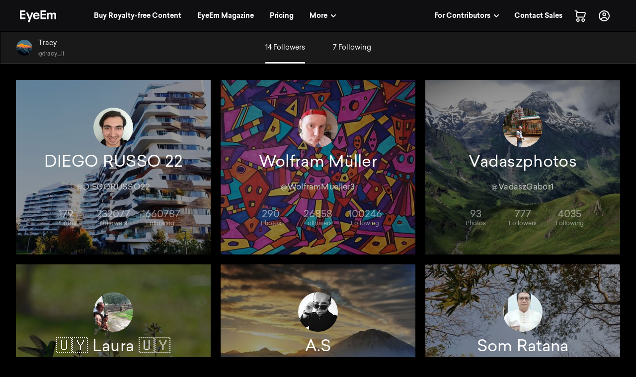

--- FILE ---
content_type: text/html; charset=utf-8
request_url: https://www.eyeem.com/u/tracy_li/followers
body_size: 15117
content:
<!doctype html>
    <html lang="en">
      <head>
        <title data-rh="true">Followers of tracy_li | EyeEm Photographer</title>
        <meta charset="utf-8">
        <meta http-equiv="Content-Type" content="text/html; charset=UTF-8">
        <meta http-equiv="X-UA-Compatible" content="IE=Edge"/>
        <meta name="viewport" content="width=device-width, initial-scale=1.0, maximum-scale=1.0, user-scalable=no" />
        <meta name="google" value="notranslate" />
        <link rel="icon" href="/favicon.ico" />
        <meta data-rh="true" name="twitter:title" content="EyeEm"/><meta data-rh="true" property="al:android:package" content="com.baseapp.eyeem"/><meta data-rh="true" property="al:android:app_name" content="EyeEm"/><meta data-rh="true" property="al:ios:app_store_id" content="445638931"/><meta data-rh="true" property="al:ios:app_name" content="EyeEm"/><meta data-rh="true" property="og:site_name" content="EyeEm"/><meta data-rh="true" property="og:url" content="https://www.eyeem.com/u/tracy_li/followers"/><meta data-rh="true" property="og:ttl" content="2419200"/><meta data-rh="true" property="fb:app_id" content="138146182878222"/><meta data-rh="true" property="twitter:site" content="@eyeem"/><meta data-rh="true" property="twitter:app:name:iphone" content="EyeEm"/><meta data-rh="true" property="twitter:app:id:iphone" content="445638931"/><meta data-rh="true" property="twitter:app:name:ipad" content="EyeEm"/><meta data-rh="true" property="twitter:app:id:ipad" content="445638931"/><meta data-rh="true" property="twitter:app:name:googleplay" content="EyeEm"/><meta data-rh="true" property="twitter:app:id:googleplay" content="com.baseapp.eyeem"/><meta data-rh="true" property="msapplication-TileColor" content="#111111"/><meta data-rh="true" property="msapplication-TileImage" content="/node-static/img/appBanner/android@2x.png"/><meta data-rh="true" name="google-site-verification" content="mNC3Covva-oRPz5lcPsuoGPDZEFqdNrHq4X5qPo3Jio"/><meta data-rh="true" property="og:title" content="Followers of tracy_li | EyeEm Photographer"/><meta data-rh="true" property="twitter:title" content="Followers of tracy_li | EyeEm Photographer"/><meta data-rh="true" name="description" content="Discover the followers of tracy_li on EyeEm."/><meta data-rh="true" name="robots" content="noindex, follow"/><meta data-rh="true" property="og:description" content="Discover the followers of tracy_li on EyeEm."/><meta data-rh="true" property="og:image" content="https://cdn.eyeem.com/thumb/f3c82476e55f467d9db3863eb1ee835823e62300-1597630574413/sq/200"/><meta data-rh="true" property="twitter:image" content="https://cdn.eyeem.com/thumb/f3c82476e55f467d9db3863eb1ee835823e62300-1597630574413/sq/200"/><meta data-rh="true" property="og:type" content="profile"/><meta data-rh="true" property="twitter:card" content="gallery"/><meta data-rh="true" property="og:title" content="Tracy"/><meta data-rh="true" property="profile:first_name" content="Tracy"/><meta data-rh="true" property="profile:username" content="tracy_li"/><meta data-rh="true" property="eyeemapp:Photos" content="166"/><meta data-rh="true" property="eyeemapp:Followers" content="14"/><meta data-rh="true" property="eyeemapp:Friends" content="7"/><meta data-rh="true" property="twitter:app:url:iphone" content="eyeem://open/u/tracy_li"/><meta data-rh="true" property="twitter:app:url:ipad" content="eyeem://open/u/tracy_li"/><meta data-rh="true" property="twitter:app:url:googleplay" content="https://www.eyeem.com/u/tracy_li"/><meta data-rh="true" property="al:android:url" content="eyeem://open/u/tracy_li"/><meta data-rh="true" property="al:ios:url" content="eyeem://open/u/tracy_li"/><link data-rh="true" rel="preload" href="/node-static/fonts/sailec/SailecBold.woff" as="font" type="font/woff" crossOrigin=""/><link data-rh="true" rel="preload" href="/node-static/fonts/sailec/SailecRegular.woff" as="font" type="font/woff" crossOrigin=""/><link data-rh="true" rel="canonical" href="https://www.eyeem.com/u/tracy_li/followers"/>
        <link rel="stylesheet" type="text/css" href="/node-static/css/client.79f6b3de8115e0d2e6e6.css" />

  
          <link type="text/css" href="/node-static/css/adyen.css" rel="preload" as="style" />

          <link rel="stylesheet" type="text/css" href="/node-static/css/adyen.css" />

        
  
        <style data-styled="ejZfYb gLJyZp bqIrWs dfOpYy eDCunu" data-styled-version="4.4.1">
/* sc-component-id: sc-global-915803901 */
@font-face{font-family:'Sailec Regular';src:url('/node-static/fonts/sailec/SailecRegular.eot?#iefix');src:url('/node-static/fonts/sailec/SailecRegular.eot?#iefix') format('eot'),url('/node-static/fonts/sailec/SailecRegular.woff') format('woff'),url('/node-static/fonts/sailec/SailecRegular.ttf') format('truetype'),url('/node-static/fonts/sailec/SailecRegular.svg#48d599a6-92b5-4d43-a4ac-8959f6971853') format('svg');} @font-face{font-family:'Sailec Bold';src:url('/node-static/fonts/sailec/SailecBold.eot?#iefix');src:url('/node-static/fonts/sailec/SailecBold.eot?#iefix') format('eot'),url('/node-static/fonts/sailec/SailecBold.woff') format('woff'),url('/node-static/fonts/sailec/SailecBold.ttf') format('truetype'),url('/node-static/fonts/sailec/SailecBold.svg#25e09910-ffc3-4fc4-b0d1-db9a95dface8') format('svg');} @font-face{font-family:'Sailec Light';src:url('/node-static/fonts/sailec/sailec-light.eot?#iefix');src:url('/node-static/fonts/sailec/sailec-light.eot?#iefix') format('eot'),url('/node-static/fonts/sailec/sailec-light.woff') format('woff'),url('/node-static/fonts/sailec/sailec-light.ttf') format('truetype'),url('/node-static/fonts/sailec/sailec-light.svg#48d599a6-92b5-4d43-a4ac-8959f6971853') format('svg');} html{line-height:1.15;-webkit-text-size-adjust:100%;} body{margin:0;} h1{font-size:2em;margin:0.67em 0;} hr{box-sizing:content-box;height:0;overflow:visible;} pre{font-family:monospace,monospace;font-size:1em;} a{background-color:transparent;} abbr[title]{border-bottom:none;-webkit-text-decoration:underline;text-decoration:underline;-webkit-text-decoration:underline dotted;text-decoration:underline dotted;} b,strong{font-weight:bolder;} code,kbd,samp{font-family:monospace,monospace;font-size:1em;} small{font-size:80%;} sub,sup{font-size:75%;line-height:0;position:relative;vertical-align:baseline;} sub{bottom:-0.25em;} sup{top:-0.5em;} img{border-style:none;} button,input,optgroup,select,textarea{font-family:inherit;font-size:100%;line-height:1.15;margin:0;} button,input{overflow:visible;} button,select{text-transform:none;} button,[type="button"],[type="reset"],[type="submit"]{-webkit-appearance:button;} button::-moz-focus-inner,[type="button"]::-moz-focus-inner,[type="reset"]::-moz-focus-inner,[type="submit"]::-moz-focus-inner{border-style:none;padding:0;} button:-moz-focusring,[type="button"]:-moz-focusring,[type="reset"]:-moz-focusring,[type="submit"]:-moz-focusring{outline:1px dotted ButtonText;} fieldset{padding:0.35em 0.75em 0.625em;} legend{box-sizing:border-box;color:inherit;display:table;max-width:100%;padding:0;white-space:normal;} progress{vertical-align:baseline;} textarea{overflow:auto;} [type="checkbox"],[type="radio"]{box-sizing:border-box;padding:0;} [type="number"]::-webkit-inner-spin-button,[type="number"]::-webkit-outer-spin-button{height:auto;} [type="search"]{-webkit-appearance:textfield;outline-offset:-2px;} [type="search"]::-webkit-search-decoration{-webkit-appearance:none;} ::-webkit-file-upload-button{-webkit-appearance:button;font:inherit;} details{display:block;} summary{display:list-item;} template{display:none;} [hidden]{display:none;} body{font-family:'Sailec Regular',sans-serif;} *,*:before,*:after{box-sizing:border-box;-webkit-text-decoration:none;text-decoration:none;} *:focus{outline:none;} *{-webkit-tap-highlight-color:transparent;} html{-ms-overflow-style:-ms-autohiding-scrollbar;} body{min-width:320px;-webkit-overflow-scrolling:touch;} html:not([data-wf-domain]) body,#stage nav{-webkit-font-smoothing:antialiased;-moz-osx-font-smoothing:grayscale;} img:-moz-loading{visibility:hidden;} input:-webkit-autofill{-webkit-box-shadow:none;} ul{margin:0;padding:0;list-style-type:none;} .transition_dropdown-enter{-webkit-animation:jKmAUp 0.5s;animation:jKmAUp 0.5s;-webkit-animation-fill-mode:both;animation-fill-mode:both;} .transition_dropdown-exit{opacity:1;-webkit-transition:opacity 0.1s ease,-webkit-transform 0.15s ease;-webkit-transition:opacity 0.1s ease,transform 0.15s ease;transition:opacity 0.1s ease,transform 0.15s ease;-webkit-transform:translateY(0);-ms-transform:translateY(0);transform:translateY(0);} .transition_dropdown-exit.transition_dropdown-exit-active{opacity:0;-webkit-transform:translateY(-44px);-ms-transform:translateY(-44px);transform:translateY(-44px);} .transition_slideUp-enter{opacity:0;-webkit-transform:translateY(100%);-ms-transform:translateY(100%);transform:translateY(100%);} .transition_slideUp-enter.transition_slideUp-enter-active{opacity:1;-webkit-transform:translateY(0%);-ms-transform:translateY(0%);transform:translateY(0%);-webkit-transition:-webkit-transform 200ms ease-in-out,opacity 200ms ease-in-out;-webkit-transition:transform 200ms ease-in-out,opacity 200ms ease-in-out;transition:transform 200ms ease-in-out,opacity 200ms ease-in-out;} .transition_slideUp-exit{opacity:1;-webkit-transform:translateY(0%);-ms-transform:translateY(0%);transform:translateY(0%);} .transition_slideUp-exit.transition_slideUp-exit-active{-webkit-transition:-webkit-transform 200ms ease-in-out,opacity 200ms ease-in-out;-webkit-transition:transform 200ms ease-in-out,opacity 200ms ease-in-out;transition:transform 200ms ease-in-out,opacity 200ms ease-in-out;-webkit-transform:translateY(100%);-ms-transform:translateY(100%);transform:translateY(100%);opacity:0;} #nav-stage{height:0;} #nav-stage nav{position:fixed;top:0;right:0;} @media (min-width:853px){body.closure-banner-shown #nav-stage{height:calc(65px + 56px);}body.closure-banner-shown #nav-stage nav{top:65px;}body.closure-banner-shown .closure-banner{position:fixed;z-index:1001;margin-bottom:0;}} @media (max-width:852px){body.closure-banner-shown #nav-stage{height:auto;}body.closure-banner-shown #nav-stage nav{position:relative;top:0;}body.closure-banner-shown .closure-banner{position:relative;z-index:12;}}
/* sc-component-id: sc-cSHVUG */
.ejZfYb{-webkit-flex:1 1 auto;-ms-flex:1 1 auto;flex:1 1 auto;width:calc( 100% - 64px );}
/* sc-component-id: sc-eHgmQL */
.dfOpYy{pointer-events:auto;fill:#ffffff;}
/* sc-component-id: sc-fBuWsC */
.bqIrWs{display:-webkit-box;display:-webkit-flex;display:-ms-flexbox;display:flex;margin-top:2px;}
/* sc-component-id: sc-dVhcbM */
.gLJyZp{position:-webkit-sticky;position:sticky;display:-webkit-box;display:-webkit-flex;display:-ms-flexbox;display:flex;-webkit-box-pack:justify;-webkit-justify-content:space-between;-ms-flex-pack:justify;justify-content:space-between;top:0;z-index:11;margin-bottom:0;height:64px;background-color:#111111;display:-webkit-box;display:-webkit-flex;display:-ms-flexbox;display:flex;height:64px;-webkit-box-pack:justify;-webkit-justify-content:space-between;-ms-flex-pack:justify;justify-content:space-between;left:0;margin-bottom:0;position:-webkit-sticky;position:sticky;top:0;-webkit-transition:background-color 0.2s ease-in,left 0.2s ease-in;transition:background-color 0.2s ease-in,left 0.2s ease-in;z-index:11;} @media (min-width:641px){.gLJyZp{left:0;position:fixed;top:0;right:0;}}</style><style data-styled="jKmAUp" data-styled-version="4.4.1">
/* sc-component-id: sc-keyframes-jKmAUp */
@-webkit-keyframes jKmAUp{0%{opacity:0;-webkit-transform:translateY(-45px);-ms-transform:translateY(-45px);transform:translateY(-45px);}25%{opacity:1;-webkit-transform:translateY(3px);-ms-transform:translateY(3px);transform:translateY(3px);}80%{-webkit-transform:translateY(0);-ms-transform:translateY(0);transform:translateY(0);}} @keyframes jKmAUp{0%{opacity:0;-webkit-transform:translateY(-45px);-ms-transform:translateY(-45px);transform:translateY(-45px);}25%{opacity:1;-webkit-transform:translateY(3px);-ms-transform:translateY(3px);transform:translateY(3px);}80%{-webkit-transform:translateY(0);-ms-transform:translateY(0);transform:translateY(0);}}</style>
        
        <script type="text/javascript">
          window.dataLayer = [];
        </script>
      </head>

       <body class="u u-tracy_li tracy_li-followers">
        <noscript><iframe src="//www.googletagmanager.com/ns.html?id=GTM-KD7F4V" height="0" width="0" style="display:none;visibility:hidden"></iframe></noscript>
    <script>(function(w,d,s,l,i){w[l]=w[l]||[];w[l].push({'gtm.start':
    new Date().getTime(),event:'gtm.js'});var f=d.getElementsByTagName(s)[0],
    j=d.createElement(s),dl=l!='dataLayer'?'&l='+l:'';j.async=true;j.src=
    '//www.googletagmanager.com/gtm.js?id='+i+dl;f.parentNode.insertBefore(j,f);
    })(window,document,'script','dataLayer','GTM-KD7F4V');</script><noscript><iframe src="//www.googletagmanager.com/ns.html?id=GTM-K8F7SRP9" height="0" width="0" style="display:none;visibility:hidden"></iframe></noscript>
    <script>(function(w,d,s,l,i){w[l]=w[l]||[];w[l].push({'gtm.start':
    new Date().getTime(),event:'gtm.js'});var f=d.getElementsByTagName(s)[0],
    j=d.createElement(s),dl=l!='dataLayer'?'&l='+l:'';j.async=true;j.src=
    '//www.googletagmanager.com/gtm.js?id='+i+dl;f.parentNode.insertBefore(j,f);
    })(window,document,'script','dataLayer','GTM-K8F7SRP9');</script>
        <div id="stage">
<style data-styled="ejZfYb gLJyZp bqIrWs dfOpYy eDCunu" data-styled-version="4.4.1" data-styled-streamed="true">
/* sc-component-id: sc-global-915803901 */
@font-face{font-family:'Sailec Regular';src:url('/node-static/fonts/sailec/SailecRegular.eot?#iefix');src:url('/node-static/fonts/sailec/SailecRegular.eot?#iefix') format('eot'),url('/node-static/fonts/sailec/SailecRegular.woff') format('woff'),url('/node-static/fonts/sailec/SailecRegular.ttf') format('truetype'),url('/node-static/fonts/sailec/SailecRegular.svg#48d599a6-92b5-4d43-a4ac-8959f6971853') format('svg');} @font-face{font-family:'Sailec Bold';src:url('/node-static/fonts/sailec/SailecBold.eot?#iefix');src:url('/node-static/fonts/sailec/SailecBold.eot?#iefix') format('eot'),url('/node-static/fonts/sailec/SailecBold.woff') format('woff'),url('/node-static/fonts/sailec/SailecBold.ttf') format('truetype'),url('/node-static/fonts/sailec/SailecBold.svg#25e09910-ffc3-4fc4-b0d1-db9a95dface8') format('svg');} @font-face{font-family:'Sailec Light';src:url('/node-static/fonts/sailec/sailec-light.eot?#iefix');src:url('/node-static/fonts/sailec/sailec-light.eot?#iefix') format('eot'),url('/node-static/fonts/sailec/sailec-light.woff') format('woff'),url('/node-static/fonts/sailec/sailec-light.ttf') format('truetype'),url('/node-static/fonts/sailec/sailec-light.svg#48d599a6-92b5-4d43-a4ac-8959f6971853') format('svg');} html{line-height:1.15;-webkit-text-size-adjust:100%;} body{margin:0;} h1{font-size:2em;margin:0.67em 0;} hr{box-sizing:content-box;height:0;overflow:visible;} pre{font-family:monospace,monospace;font-size:1em;} a{background-color:transparent;} abbr[title]{border-bottom:none;-webkit-text-decoration:underline;text-decoration:underline;-webkit-text-decoration:underline dotted;text-decoration:underline dotted;} b,strong{font-weight:bolder;} code,kbd,samp{font-family:monospace,monospace;font-size:1em;} small{font-size:80%;} sub,sup{font-size:75%;line-height:0;position:relative;vertical-align:baseline;} sub{bottom:-0.25em;} sup{top:-0.5em;} img{border-style:none;} button,input,optgroup,select,textarea{font-family:inherit;font-size:100%;line-height:1.15;margin:0;} button,input{overflow:visible;} button,select{text-transform:none;} button,[type="button"],[type="reset"],[type="submit"]{-webkit-appearance:button;} button::-moz-focus-inner,[type="button"]::-moz-focus-inner,[type="reset"]::-moz-focus-inner,[type="submit"]::-moz-focus-inner{border-style:none;padding:0;} button:-moz-focusring,[type="button"]:-moz-focusring,[type="reset"]:-moz-focusring,[type="submit"]:-moz-focusring{outline:1px dotted ButtonText;} fieldset{padding:0.35em 0.75em 0.625em;} legend{box-sizing:border-box;color:inherit;display:table;max-width:100%;padding:0;white-space:normal;} progress{vertical-align:baseline;} textarea{overflow:auto;} [type="checkbox"],[type="radio"]{box-sizing:border-box;padding:0;} [type="number"]::-webkit-inner-spin-button,[type="number"]::-webkit-outer-spin-button{height:auto;} [type="search"]{-webkit-appearance:textfield;outline-offset:-2px;} [type="search"]::-webkit-search-decoration{-webkit-appearance:none;} ::-webkit-file-upload-button{-webkit-appearance:button;font:inherit;} details{display:block;} summary{display:list-item;} template{display:none;} [hidden]{display:none;} body{font-family:'Sailec Regular',sans-serif;} *,*:before,*:after{box-sizing:border-box;-webkit-text-decoration:none;text-decoration:none;} *:focus{outline:none;} *{-webkit-tap-highlight-color:transparent;} html{-ms-overflow-style:-ms-autohiding-scrollbar;} body{min-width:320px;-webkit-overflow-scrolling:touch;} html:not([data-wf-domain]) body,#stage nav{-webkit-font-smoothing:antialiased;-moz-osx-font-smoothing:grayscale;} img:-moz-loading{visibility:hidden;} input:-webkit-autofill{-webkit-box-shadow:none;} ul{margin:0;padding:0;list-style-type:none;} .transition_dropdown-enter{-webkit-animation:jKmAUp 0.5s;animation:jKmAUp 0.5s;-webkit-animation-fill-mode:both;animation-fill-mode:both;} .transition_dropdown-exit{opacity:1;-webkit-transition:opacity 0.1s ease,-webkit-transform 0.15s ease;-webkit-transition:opacity 0.1s ease,transform 0.15s ease;transition:opacity 0.1s ease,transform 0.15s ease;-webkit-transform:translateY(0);-ms-transform:translateY(0);transform:translateY(0);} .transition_dropdown-exit.transition_dropdown-exit-active{opacity:0;-webkit-transform:translateY(-44px);-ms-transform:translateY(-44px);transform:translateY(-44px);} .transition_slideUp-enter{opacity:0;-webkit-transform:translateY(100%);-ms-transform:translateY(100%);transform:translateY(100%);} .transition_slideUp-enter.transition_slideUp-enter-active{opacity:1;-webkit-transform:translateY(0%);-ms-transform:translateY(0%);transform:translateY(0%);-webkit-transition:-webkit-transform 200ms ease-in-out,opacity 200ms ease-in-out;-webkit-transition:transform 200ms ease-in-out,opacity 200ms ease-in-out;transition:transform 200ms ease-in-out,opacity 200ms ease-in-out;} .transition_slideUp-exit{opacity:1;-webkit-transform:translateY(0%);-ms-transform:translateY(0%);transform:translateY(0%);} .transition_slideUp-exit.transition_slideUp-exit-active{-webkit-transition:-webkit-transform 200ms ease-in-out,opacity 200ms ease-in-out;-webkit-transition:transform 200ms ease-in-out,opacity 200ms ease-in-out;transition:transform 200ms ease-in-out,opacity 200ms ease-in-out;-webkit-transform:translateY(100%);-ms-transform:translateY(100%);transform:translateY(100%);opacity:0;} #nav-stage{height:0;} #nav-stage nav{position:fixed;top:0;right:0;} @media (min-width:853px){body.closure-banner-shown #nav-stage{height:calc(65px + 56px);}body.closure-banner-shown #nav-stage nav{top:65px;}body.closure-banner-shown .closure-banner{position:fixed;z-index:1001;margin-bottom:0;}} @media (max-width:852px){body.closure-banner-shown #nav-stage{height:auto;}body.closure-banner-shown #nav-stage nav{position:relative;top:0;}body.closure-banner-shown .closure-banner{position:relative;z-index:12;}}
/* sc-component-id: sc-cSHVUG */
.ejZfYb{-webkit-flex:1 1 auto;-ms-flex:1 1 auto;flex:1 1 auto;width:calc( 100% - 64px );}
/* sc-component-id: sc-eHgmQL */
.dfOpYy{pointer-events:auto;fill:#ffffff;}
/* sc-component-id: sc-fBuWsC */
.bqIrWs{display:-webkit-box;display:-webkit-flex;display:-ms-flexbox;display:flex;margin-top:2px;}
/* sc-component-id: sc-dVhcbM */
.gLJyZp{position:-webkit-sticky;position:sticky;display:-webkit-box;display:-webkit-flex;display:-ms-flexbox;display:flex;-webkit-box-pack:justify;-webkit-justify-content:space-between;-ms-flex-pack:justify;justify-content:space-between;top:0;z-index:11;margin-bottom:0;height:64px;background-color:#111111;display:-webkit-box;display:-webkit-flex;display:-ms-flexbox;display:flex;height:64px;-webkit-box-pack:justify;-webkit-justify-content:space-between;-ms-flex-pack:justify;justify-content:space-between;left:0;margin-bottom:0;position:-webkit-sticky;position:sticky;top:0;-webkit-transition:background-color 0.2s ease-in,left 0.2s ease-in;transition:background-color 0.2s ease-in,left 0.2s ease-in;z-index:11;} @media (min-width:641px){.gLJyZp{left:0;position:fixed;top:0;right:0;}}</style><style data-styled="jKmAUp" data-styled-version="4.4.1" data-styled-streamed="true">
/* sc-component-id: sc-keyframes-jKmAUp */
@-webkit-keyframes jKmAUp{0%{opacity:0;-webkit-transform:translateY(-45px);-ms-transform:translateY(-45px);transform:translateY(-45px);}25%{opacity:1;-webkit-transform:translateY(3px);-ms-transform:translateY(3px);transform:translateY(3px);}80%{-webkit-transform:translateY(0);-ms-transform:translateY(0);transform:translateY(0);}} @keyframes jKmAUp{0%{opacity:0;-webkit-transform:translateY(-45px);-ms-transform:translateY(-45px);transform:translateY(-45px);}25%{opacity:1;-webkit-transform:translateY(3px);-ms-transform:translateY(3px);transform:translateY(3px);}80%{-webkit-transform:translateY(0);-ms-transform:translateY(0);transform:translateY(0);}}</style><div class="reactRoot"><div><style data-emotion="css 13udsys">.css-13udsys{height:100%;}</style><style data-emotion="css oltb8n">.css-oltb8n{-webkit-box-pack:stretch;-ms-flex-pack:stretch;-webkit-justify-content:stretch;justify-content:stretch;-webkit-flex-direction:row;-ms-flex-direction:row;flex-direction:row;height:100%;}</style><style data-emotion="css 1gl51ee">.css-1gl51ee{box-sizing:border-box;margin:0;min-width:0;display:-webkit-box;display:-webkit-flex;display:-ms-flexbox;display:flex;-webkit-box-pack:stretch;-ms-flex-pack:stretch;-webkit-justify-content:stretch;justify-content:stretch;-webkit-flex-direction:row;-ms-flex-direction:row;flex-direction:row;height:100%;}</style><div class="e121ggd60 css-1gl51ee"><div class="sc-cSHVUG ejZfYb css-13wylk3 eqclr3s0"><style data-emotion="css-global k7zd1o"></style><style data-emotion="css dw3vlk">.css-dw3vlk{background-color:#0F0F11!important;padding-left:20px;padding-right:20px;width:100%;}.css-dw3vlk:after{position:absolute;content:'';height:1px;width:100%;-webkit-transition:background-color 0.2s ease;transition:background-color 0.2s ease;background-color:black;bottom:0;left:0;}@media (min-width: 641px){.css-dw3vlk{padding-left:32px;padding-right:32px;}}@media (min-width: 1025px){.css-dw3vlk{padding-left:40px;padding-right:40px;}}</style><nav class="sc-dVhcbM gLJyZp css-dw3vlk eldzdcy2"><style data-emotion="css 1iff5yk">.css-1iff5yk{-webkit-align-items:center;-webkit-box-align:center;-ms-flex-align:center;align-items:center;-webkit-box-pack:justify;-webkit-justify-content:space-between;justify-content:space-between;width:100%;}</style><style data-emotion="css 1q0t0ec">.css-1q0t0ec{box-sizing:border-box;margin:0;min-width:0;display:-webkit-box;display:-webkit-flex;display:-ms-flexbox;display:flex;-webkit-align-items:center;-webkit-box-align:center;-ms-flex-align:center;align-items:center;-webkit-box-pack:justify;-webkit-justify-content:space-between;justify-content:space-between;width:100%;}</style><div class="css-1q0t0ec"><style data-emotion="css s5xdrg">.css-s5xdrg{display:-webkit-box;display:-webkit-flex;display:-ms-flexbox;display:flex;-webkit-align-items:center;-webkit-box-align:center;-ms-flex-align:center;align-items:center;}</style><ul class="css-s5xdrg eldzdcy0"><li><style data-emotion="css 1fseii7">.css-1fseii7{margin-right:4px;}@media screen and (min-width: 641px){.css-1fseii7{margin-right:4px;}}@media screen and (min-width: 769px){.css-1fseii7{margin-right:4px;}}@media screen and (min-width: 1025px){.css-1fseii7{margin-right:64px;}}</style><div class="css-1fseii7 eqclr3s0"><a href="/" class="sc-fBuWsC bqIrWs"><svg class="sc-eHgmQL dfOpYy" width="73" height="24" viewBox="0 0 73 24" data-test-id="TEST_EYEEMLOGO"><path d="M23.402 4.21l-3.51 9.54-3.666-9.54h-3.764l5.595 13.49-2.523 6.3h3.674l2.555-6.612L27 4.208h-3.598zM3.528 3.07h7.51V0H0v17.403h11.153v-3.07H3.528v-4.55h7.625V6.824H3.528V3.07zm34.887 3.627c-.59-.87-1.334-1.51-2.237-1.913-.903-.404-1.918-.606-3.044-.606-1.897 0-3.44.598-4.63 1.793-1.188 1.197-1.783 2.916-1.783 5.157 0 2.39.66 4.118 1.977 5.18 1.317 1.06 2.836 1.59 4.56 1.59 2.086 0 3.71-.64 4.87-1.898.744-.792 1.163-1.555 1.254-2.35h-3.455c-.202.454-.433.687-.696.9-.484.397-1.11.6-1.88.6-.728 0-1.35-.157-1.866-.482-.85-.522-1.302-1.474-1.354-2.725h9.428c.016-1.137-.02-1.974-.112-2.57-.158-1.013-.502-1.906-1.03-2.676 0 0 .528.77 0 0zm-8.202 2.97c.123-.795.424-1.488.902-1.98.478-.494 1.15-.73 2.02-.73.8 0 1.467.217 2.007.682.54.464.84 1.118.903 2.028h-5.832zm42.667-2.13c-.126-.658-.372-1.212-.736-1.663-.45-.554-.954-.942-1.508-1.164-.554-.22-1.116-.332-1.686-.332-.855 0-1.63.178-2.327.534-.657.356-1.208.914-1.65 1.674-.255-.633-.627-1.152-1.117-1.555-.61-.434-1.41-.652-2.4-.652-1.044 0-1.904.253-2.56.76-.374.285-.743.764-1.198 1.436v-1.91h-3.3V17.63h3.414V9.814c0-.704.114-1.234.297-1.59.33-.625.99-.938 1.957-.938.832 0 1.412.313 1.697.938.158.348.26.906.26 1.673v7.733h3.413V9.897c0-.577.072-1.072.254-1.483.358-.776.994-1.163 1.928-1.163.807 0 1.37.3 1.67.903.16.316.246.72.246 1.21v8.267h3.442L73 9.46c0-.838-.04-1.49-.12-1.924 0 0 .08.435 0 0zM45.066 3.07h7.625V0H41.54v17.403h11.267v-3.07h-7.74v-4.55h7.74V6.824h-7.74V3.07z"></path></svg></a></div></li><style data-emotion="css 1fwa19o">.css-1fwa19o{display:none;}@media (min-width: 1025px){.css-1fwa19o{display:block;}}</style><li class="css-1fwa19o edrdl312"><style data-emotion="css 15o2jz1">.css-15o2jz1{margin-right:8px;}</style><div class="css-15o2jz1 eqclr3s0"><style data-emotion="css 5yde8d">.css-5yde8d{display:block;-webkit-flex:auto;-ms-flex:auto;flex:auto;padding:8px 12px;border-radius:10px;line-height:1!important;-webkit-transition:background-color 0.2s ease-in-out;transition:background-color 0.2s ease-in-out;}.css-5yde8d:hover{background-color:rgba(61, 61, 73, 0.72);opacity:1;}</style><a href="/" class="css-5yde8d eldzdcy3"><style data-emotion="css 80n75k">.css-80n75k{line-height:24px;white-space:nowrap;}</style><style data-emotion="css 10uy2bl">.css-10uy2bl{font-family:"Sailec Bold",sans-serif;color:#FFF;margin:0;font-size:14px;line-height:1.5;line-height:24px;white-space:nowrap;}</style><style data-emotion="css 1nhr3xp">.css-1nhr3xp{font-family:"Sailec Bold",sans-serif;color:#FFF;margin:0;font-size:14px;line-height:1.5;line-height:24px;white-space:nowrap;}</style><span class="eldzdcy4 css-1nhr3xp eulhdfc0">Buy Royalty-free Content</span></a></div></li><li class="css-1fwa19o edrdl312"><div class="css-15o2jz1 eqclr3s0"><a href="/magazine" class="css-5yde8d eldzdcy3"><style data-emotion="css bjn8wh">.css-bjn8wh{position:relative;}</style><style data-emotion="css 8zzm0r">.css-8zzm0r{position:relative;}</style><style data-emotion="css j27r24">.css-j27r24{position:relative;}</style><div class="edrdl313 css-j27r24 eqclr3s0"><span class="eldzdcy4 css-1nhr3xp eulhdfc0">EyeEm Magazine</span></div></a></div></li><li class="css-1fwa19o edrdl312"><div class="css-15o2jz1 eqclr3s0"><a href="/market/pricing" class="css-5yde8d eldzdcy3"><span class="eldzdcy4 css-1nhr3xp eulhdfc0">Pricing</span></a></div></li><li class="css-1fwa19o edrdl312"><div class="css-13wylk3 eqclr3s0"><style data-emotion="css-global 1b3gq4c">:root{--reach-menu-button:1;}[data-reach-menu]{display:block;position:absolute;}[data-reach-menu-list],[data-reach-menu-items]{display:block;white-space:nowrap;outline:none;}[data-reach-menu-item]{border-radius:10px;display:block;white-space:normal;cursor:pointer;display:block;color:inherit;font:inherit;-webkit-text-decoration:initial;text-decoration:initial;}[data-selected]{box-shadow:0 0 0 2px #00839E;}[data-reach-menu-item]:hover{box-shadow:none;}[data-reach-menu-popover]{min-width:240px;}[data-reach-menu-popover][hidden]{display:none;}</style><style data-emotion="css 1kadn9s">.css-1kadn9s{padding-top:0;padding-bottom:0;padding-left:0;padding-right:0;}</style><style data-emotion="css ihfzu0">.css-ihfzu0{width:100%;padding-top:0;padding-bottom:0;padding-left:0;padding-right:0;}.css-ihfzu0:focus{outline:'none',box-shadow:0 0 0 2px #00839E;}.css-ihfzu0:focus:active,.css-ihfzu0:focus:hover{outline:none;}.css-ihfzu0:active{-webkit-transform:none;-moz-transform:none;-ms-transform:none;transform:none;}</style><style data-emotion="css 1ie70ss">.css-1ie70ss{border:none;border-radius:10px;font-family:"Sailec Bold",sans-serif;font-size:14px;line-height:24px;padding:8px 12px;outline:none;cursor:pointer;-webkit-transition:all 150ms ease-in,-webkit-transform 80ms ease-in;transition:all 150ms ease-in,transform 80ms ease-in;color:#FFF;background-color:rgba(61, 61, 73, 0);width:100%;padding-top:0;padding-bottom:0;padding-left:0;padding-right:0;}.css-1ie70ss::-moz-focus-inner{border:0;}.css-1ie70ss:active{-webkit-transform:scale(.96);-moz-transform:scale(.96);-ms-transform:scale(.96);transform:scale(.96);box-shadow:none;}.css-1ie70ss:disabled{opacity:0.5;cursor:auto;pointer-events:none;}.css-1ie70ss:focus{outline:none;box-shadow:0 0 0 2px #00839E;}.css-1ie70ss:focus{outline:'none',box-shadow:0 0 0 2px #00839E;}.css-1ie70ss:focus:active,.css-1ie70ss:focus:hover{outline:none;}.css-1ie70ss:active{-webkit-transform:none;-moz-transform:none;-ms-transform:none;transform:none;}</style><button class="e1q29okj2 css-1ie70ss" type="button" aria-controls="menu" aria-haspopup="true" data-reach-menu-button=""><style data-emotion="css imn7e0">.css-imn7e0{font-weight:400;padding:8px 12px;border-radius:10px;-webkit-transition:background-color 0.2s ease-in-out;transition:background-color 0.2s ease-in-out;}.css-imn7e0:hover{background-color:rgba(61, 61, 73, 0.72);}</style><style data-emotion="css 8703x3">.css-8703x3{-webkit-align-items:center;-webkit-box-align:center;-ms-flex-align:center;align-items:center;-webkit-box-pack:justify;-webkit-justify-content:space-between;justify-content:space-between;font-weight:400;padding:8px 12px;border-radius:10px;-webkit-transition:background-color 0.2s ease-in-out;transition:background-color 0.2s ease-in-out;}.css-8703x3:hover{background-color:rgba(61, 61, 73, 0.72);}</style><style data-emotion="css 80sfwr">.css-80sfwr{box-sizing:border-box;margin:0;min-width:0;display:-webkit-box;display:-webkit-flex;display:-ms-flexbox;display:flex;-webkit-align-items:center;-webkit-box-align:center;-ms-flex-align:center;align-items:center;-webkit-box-pack:justify;-webkit-justify-content:space-between;justify-content:space-between;font-weight:400;padding:8px 12px;border-radius:10px;-webkit-transition:background-color 0.2s ease-in-out;transition:background-color 0.2s ease-in-out;}.css-80sfwr:hover{background-color:rgba(61, 61, 73, 0.72);}</style><div class="edrdl316 css-80sfwr"><span class="eldzdcy4 css-1nhr3xp eulhdfc0">More</span><style data-emotion="css 18a0jkw">.css-18a0jkw{margin-left:4px;}</style><div class="css-18a0jkw eqclr3s0"><style data-emotion="css 8oysku">.css-8oysku{display:block;}</style><style data-emotion="css 1ipwvr6">.css-1ipwvr6{-webkit-transition:-webkit-transform 0.1s ease;transition:transform 0.1s ease;-webkit-transform:rotate(0deg);-moz-transform:rotate(0deg);-ms-transform:rotate(0deg);transform:rotate(0deg);display:block;}</style><svg width="16" height="16" viewBox="0 0 16 16" rotate="down" class="css-1ipwvr6 evptm7z0"><path d="M3.293 5.281a.999.999 0 011.414 0L8 8.574l3.293-3.293a1 1 0 111.414 1.414l-4 4a1 1 0 01-1.414 0l-4-4a1 1 0 010-1.414z" fill="#FFF"></path></svg></div></div></button><div data-reach-menu="" data-reach-menu-popover="" hidden=""><style data-emotion="css 10g7hpy">.css-10g7hpy{color:#FFF;border-radius:10px;z-index:101;position:relative;padding:8px;margin-top:8px;background-color:#141417;max-width:264px;min-width:100%;}</style><div role="menu" tabindex="-1" class="css-10g7hpy ehow39g1" data-reach-menu-items="" id="menu"><a role="menuitem" tabindex="-1" href="/story" data-reach-menu-link="" data-reach-menu-item="" data-selected="" data-valuetext=""><style data-emotion="css brq6kf">.css-brq6kf{border-radius:10px;}.css-brq6kf:hover{background-color:rgba(61, 61, 73, 0.56);background-color:rgba(61, 61, 73, 0.72);}</style><style data-emotion="css nh2kcn">.css-nh2kcn{border-radius:10px;}.css-nh2kcn:hover{background-color:rgba(61, 61, 73, 0.56);background-color:rgba(61, 61, 73, 0.72);}</style><style data-emotion="css mw662h">.css-mw662h{padding-left:12px;padding-right:12px;padding-top:8px;padding-bottom:8px;border-radius:10px;}.css-mw662h:hover{background-color:rgba(61, 61, 73, 0.56);background-color:rgba(61, 61, 73, 0.72);}</style><div class="e1qyqgl40 css-mw662h eqclr3s0"><style data-emotion="css 13xhtad">.css-13xhtad{-webkit-align-items:center;-webkit-box-align:center;-ms-flex-align:center;align-items:center;}</style><style data-emotion="css ykwscm">.css-ykwscm{box-sizing:border-box;margin:0;min-width:0;display:-webkit-box;display:-webkit-flex;display:-ms-flexbox;display:flex;-webkit-align-items:center;-webkit-box-align:center;-ms-flex-align:center;align-items:center;}</style><div class="css-ykwscm"><style data-emotion="css h8wft4">.css-h8wft4{padding-right:12px;}</style><div class="css-h8wft4 eqclr3s0"><svg width="16" height="16" viewBox="0 0 16 16" class="css-8oysku"><path d="M15 15H1V1h14zM4 5v6a2 2 0 002 2h5a1 1 0 000-2H6V9h4a1 1 0 000-2H6V5h5a1 1 0 000-2H6a2 2 0 00-2 2z" fill="#FFF"></path></svg></div><div class="css-13wylk3 eqclr3s0"><style data-emotion="css 1h9h7sf">.css-1h9h7sf{font-family:"Sailec Bold",sans-serif;color:#FFF;margin:0;font-size:14px;line-height:1.5;}</style><style data-emotion="css 14e54oy">.css-14e54oy{font-family:"Sailec Bold",sans-serif;color:#FFF;margin:0;font-size:14px;line-height:1.5;}</style><span class="css-14e54oy eulhdfc0">Our Story</span></div></div></div></a><a role="menuitem" tabindex="-1" href="/tos" data-reach-menu-link="" data-reach-menu-item="" data-selected="" data-valuetext=""><div class="e1qyqgl40 css-mw662h eqclr3s0"><div class="css-ykwscm"><div class="css-h8wft4 eqclr3s0"><svg width="16" height="16" viewBox="0 0 16 16" class="css-8oysku"><path d="M3.358 5c.042-.504.14-1.153.36-1.816.243-.73.654-1.53 1.36-2.153C5.803.391 6.772 0 8 0c1.228 0 2.197.391 2.922 1.031.706.623 1.117 1.423 1.36 2.153.221.663.319 1.312.36 1.816.75 0 1.358.608 1.358 1.357V13a2 2 0 01-2 2H4a2 2 0 01-2-2V6.358C2 5.608 2.608 5 3.358 5zm7.276 0a5.712 5.712 0 00-.25-1.184c-.173-.52-.428-.97-.785-1.285C9.262 2.234 8.772 2 8 2s-1.261.234-1.599.531c-.357.315-.612.765-.786 1.285-.135.406-.21.822-.248 1.184z" fill="#FFF"></path></svg></div><div class="css-13wylk3 eqclr3s0"><span class="css-14e54oy eulhdfc0">Terms &amp; Privacy</span></div></div></div></a><a role="menuitem" tabindex="-1" href="https://eyeem.zendesk.com/hc/en-us" data-reach-menu-link="" data-reach-menu-item="" data-selected="" data-valuetext=""><div class="e1qyqgl40 css-mw662h eqclr3s0"><div class="css-ykwscm"><div class="css-h8wft4 eqclr3s0"><svg width="16" height="16" viewBox="0 0 16 16" class="css-8oysku"><path d="M4.114 1.143C5.174.401 6.476 0 8 0s2.825.4 3.886 1.143c1.056.739 1.816 1.774 2.333 2.956.357.816.602 1.708.752 2.64a2.994 2.994 0 01.022 4.503C14.88 13.24 13.383 15 11.333 15h-1.6a2 2 0 110-2h1.6c.56 0 1.14-.37 1.446-1H12V6h.77a8.03 8.03 0 00-.383-1.099c-.402-.918-.952-1.632-1.647-2.119C10.05 2.299 9.16 2 8 2c-1.16 0-2.05.3-2.74.782-.695.487-1.245 1.201-1.647 2.119-.15.341-.277.709-.383 1.099H4v6H3a3 3 0 01-1.97-5.262c.15-.931.395-1.823.752-2.639.517-1.182 1.277-2.217 2.333-2.956z" fill="#FFF"></path></svg></div><div class="css-13wylk3 eqclr3s0"><span class="css-14e54oy eulhdfc0">FAQ &amp; Help</span></div></div></div></a><a role="menuitem" tabindex="-1" href="/jobs" data-reach-menu-link="" data-reach-menu-item="" data-selected="" data-valuetext=""><div class="e1qyqgl40 css-mw662h eqclr3s0"><div class="css-ykwscm"><div class="css-h8wft4 eqclr3s0"><svg width="16" height="16" viewBox="0 0 16 16" class="css-8oysku"><path d="M.047 6.43c.343 2.935 4.922 6.375 6.973 7.779.6.41 1.37.427 1.983.036 2.061-1.316 6.61-4.565 6.95-7.814.442-4.212-2.269-5.97-5.302-5.055-.631.19-1.271.709-1.764 1.193-.476.468-1.297.468-1.773 0-.493-.484-1.133-1.002-1.764-1.193C2.317.461-.394 2.64.047 6.431z" fill="#FFF"></path></svg></div><div class="css-13wylk3 eqclr3s0"><span class="css-14e54oy eulhdfc0">Work With Us</span></div></div></div></a><a role="menuitem" tabindex="-1" href="/contact" data-reach-menu-link="" data-reach-menu-item="" data-selected="" data-valuetext=""><div class="e1qyqgl40 css-mw662h eqclr3s0"><div class="css-ykwscm"><div class="css-h8wft4 eqclr3s0"><svg width="16" height="16" viewBox="0 0 16 16" class="css-8oysku"><path d="M1 4.814l4.879 4.879a3 3 0 004.242 0L15 4.814V12a2 2 0 01-2 2H3a2 2 0 01-2-2zM1.014 2h13.972L9.414 7.572a2 2 0 01-2.828 0z" fill="#FFF"></path></svg></div><div class="css-13wylk3 eqclr3s0"><span class="css-14e54oy eulhdfc0">Contact Us</span></div></div></div></a></div></div></div></li></ul><ul class="css-s5xdrg eldzdcy0"><li class="css-1fwa19o edrdl312"><style data-emotion="css 4xdfuc">.css-4xdfuc{margin-right:4px;}</style><div class="css-4xdfuc eqclr3s0"><style data-emotion="css-global 1b3gq4c">:root{--reach-menu-button:1;}[data-reach-menu]{display:block;position:absolute;}[data-reach-menu-list],[data-reach-menu-items]{display:block;white-space:nowrap;outline:none;}[data-reach-menu-item]{border-radius:10px;display:block;white-space:normal;cursor:pointer;display:block;color:inherit;font:inherit;-webkit-text-decoration:initial;text-decoration:initial;}[data-selected]{box-shadow:0 0 0 2px #00839E;}[data-reach-menu-item]:hover{box-shadow:none;}[data-reach-menu-popover]{min-width:240px;}[data-reach-menu-popover][hidden]{display:none;}</style><button class="e1q29okj2 css-1ie70ss" type="button" aria-controls="menu" aria-haspopup="true" data-reach-menu-button=""><div class="edrdl316 css-80sfwr"><span class="eldzdcy4 css-1nhr3xp eulhdfc0">For Contributors</span><div class="css-18a0jkw eqclr3s0"><svg width="16" height="16" viewBox="0 0 16 16" rotate="down" class="css-1ipwvr6 evptm7z0"><path d="M3.293 5.281a.999.999 0 011.414 0L8 8.574l3.293-3.293a1 1 0 111.414 1.414l-4 4a1 1 0 01-1.414 0l-4-4a1 1 0 010-1.414z" fill="#FFF"></path></svg></div></div></button><div data-reach-menu="" data-reach-menu-popover="" hidden=""><div role="menu" tabindex="-1" class="css-10g7hpy ehow39g1" data-reach-menu-items="" id="menu"><a role="menuitem" tabindex="-1" href="/sell-your-work" data-reach-menu-link="" data-reach-menu-item="" data-selected="" data-valuetext=""><div class="e1qyqgl40 css-mw662h eqclr3s0"><div class="css-ykwscm"><div class="css-h8wft4 eqclr3s0"><svg width="16" height="16" viewBox="0 0 16 16" class="css-8oysku"><path d="M0 8a8 8 0 1116 0A8 8 0 010 8zm7.59-5.003a.593.593 0 00-.59.589c0 .243-.152.456-.364.574-.855.476-1.384 1.341-1.384 2.233 0 1.098.724 1.726 1.288 2.045.284.16.57.27.788.347.148.051.234.079.294.098.055.017.088.027.126.043.094.039.203.07.263.087l.055.016.188.055c.163.05.32.109.454.18.136.073.21.14.247.188.025.032.046.07.046.155 0 .204-.067.327-.151.405-.089.082-.294.202-.724.202-.26 0-.563-.028-.81-.118-.269-.098-.6-.235-.866-.13l-.45.177c-.513.202-.778.808-.387 1.198.308.308.673.508 1.014.633a.549.549 0 01.373.503v.01c0 .283.23.511.511.511h.993A.496.496 0 009 12.502c0-.228.158-.423.371-.505a2.62 2.62 0 00.837-.518c.543-.502.793-1.182.793-1.872 0-1.149-.76-1.79-1.35-2.107a4.61 4.61 0 00-.806-.326 9.174 9.174 0 00-.236-.07l-.037-.01-.071-.022a4.13 4.13 0 00-.264-.093l-.047-.015-.204-.068a2.86 2.86 0 01-.462-.199c-.268-.152-.272-.241-.272-.304 0-.152.196-.575.804-.608l.047.001c.078.002.151.007.22.016.549.067 1.212.245 1.678-.052.465-.297.612-.936.18-1.28a2.974 2.974 0 00-.804-.455A.56.56 0 019 3.503a.506.506 0 00-.505-.506z" fill="#FFF"></path></svg></div><div class="css-13wylk3 eqclr3s0"><span class="css-14e54oy eulhdfc0">Sell Your Work</span></div></div></div></a><a role="menuitem" tabindex="-1" href="/creators" data-reach-menu-link="" data-reach-menu-item="" data-selected="" data-valuetext=""><div class="e1qyqgl40 css-mw662h eqclr3s0"><div class="css-ykwscm"><div class="css-h8wft4 eqclr3s0"><svg width="16" height="16" viewBox="0 0 16 16" class="css-8oysku"><path d="M5.5 4.5a2.5 2.5 0 115 0 2.5 2.5 0 01-5 0zM1 8.5a1.5 1.5 0 113.001.001A1.5 1.5 0 011 8.5zm14 0a1.5 1.5 0 11-3.001-.001A1.5 1.5 0 0115 8.5zM2.5 12l.062.001c.774.02 1.824-.3 2.218-.967C5.508 9.8 6.68 9 8 9c1.32 0 2.492.8 3.22 2.034.394.666 1.444.986 2.218.966h.062c1.38 0 2.5 1.199 2.501 2.679a.321.321 0 01-.321.321H.321A.321.321 0 010 14.679C0 13.2 1.12 12 2.5 12z" fill="#FFF"></path></svg></div><div class="css-13wylk3 eqclr3s0"><span class="css-14e54oy eulhdfc0">Join the Community</span></div></div></div></a><a role="menuitem" tabindex="-1" href="/awards" data-reach-menu-link="" data-reach-menu-item="" data-selected="" data-valuetext=""><div class="e1qyqgl40 css-mw662h eqclr3s0"><div class="css-ykwscm"><div class="css-h8wft4 eqclr3s0"><svg width="16" height="16" viewBox="0 0 16 16" class="css-8oysku"><path d="M3.463 10.331a6.972 6.972 0 004.308 1.665l-.773 2.852c-.285 1.049-1.802.955-1.955-.121l-.292-2.062-1.47.967c-.958.63-2.051-.584-1.323-1.47l1.505-1.832zm9.074-.001l1.726 2.045c.756.895-.378 2.136-1.338 1.464l-1.675-1.174.006 2.037c.003 1.125-1.564 1.399-1.942.34l-1.085-3.046a6.971 6.971 0 004.308-1.666zM13 5a5 5 0 11-10.001-.001A5 5 0 0113 5z" fill="#FFF"></path></svg></div><div class="css-13wylk3 eqclr3s0"><span class="css-14e54oy eulhdfc0">EyeEm Awards</span></div></div></div></a><a role="menuitem" tabindex="-1" href="/missions/photographers" data-reach-menu-link="" data-reach-menu-item="" data-selected="" data-valuetext=""><div class="e1qyqgl40 css-mw662h eqclr3s0"><div class="css-ykwscm"><div class="css-h8wft4 eqclr3s0"><svg width="16" height="16" viewBox="0 0 16 16" class="css-8oysku"><path d="M12.89 1.1a1.003 1.003 0 00-.995-1.1h-7.79a1.003 1.003 0 00-.995 1.1l.492 4.92A4.422 4.422 0 007 9.886V13H4a1 1 0 000 2h8a1 1 0 000-2H9V9.886a4.422 4.422 0 003.398-3.866zM2 4a1 1 0 00-2 0v2.08a1 1 0 002 0zm13-1a1 1 0 00-1 1v2.08a1 1 0 002 0V4a1 1 0 00-1-1z" fill="#FFF"></path></svg></div><div class="css-13wylk3 eqclr3s0"><span class="css-14e54oy eulhdfc0">Missions</span></div></div></div></a></div></div></div></li><li class="css-1fwa19o edrdl312"><div data-themeui-nested-provider="true" class="css-1u8qly9"><div class="css-4xdfuc eqclr3s0"><a href="/market/pricing#form" class="css-5yde8d eldzdcy3"><span class="eldzdcy4 css-1nhr3xp eulhdfc0">Contact Sales</span></a></div></div></li><li><style data-emotion="css fntz4b">.css-fntz4b{margin-right:8px;}@media screen and (min-width: 641px){.css-fntz4b{margin-right:4px;}}@media screen and (min-width: 769px){.css-fntz4b{margin-right:8px;}}</style><div class="css-fntz4b eqclr3s0"><div class="e1j3qbvq0 css-j27r24 eqclr3s0"><a title="Cart" href="/market/cart" data-test-id="TEST_NAVBAR_CART"><style data-emotion="css joki67">.css-joki67{border-radius:10px;}.css-joki67:hover{background-color:rgba(61, 61, 73, 0.72);}</style><style data-emotion="css tvtydy">.css-tvtydy{-webkit-box-pack:center;-ms-flex-pack:center;-webkit-justify-content:center;justify-content:center;border-radius:10px;}.css-tvtydy:hover{background-color:rgba(61, 61, 73, 0.72);}</style><style data-emotion="css 1libbc2">.css-1libbc2{box-sizing:border-box;margin:0;min-width:0;padding:8px;display:-webkit-box;display:-webkit-flex;display:-ms-flexbox;display:flex;-webkit-box-pack:center;-ms-flex-pack:center;-webkit-justify-content:center;justify-content:center;border-radius:10px;}.css-1libbc2:hover{background-color:rgba(61, 61, 73, 0.72);}</style><div class="e1x0369t0 css-1libbc2"><svg width="24" height="24" viewBox="0 0 24 24" class="css-8oysku"><path d="M9.699 20.428a2.5 2.5 0 11-4.997.144 2.5 2.5 0 014.997-.144zm10.462-7.326l1.736-5.5A2 2 0 0019.989 5H6.137a2 2 0 00-1.994 2.16l.44 5.5a2 2 0 001.994 1.84h11.677a2 2 0 001.907-1.398zm.038 7.326a2.5 2.5 0 11-4.997.144 2.5 2.5 0 014.997-.144zM1.5 2h1.763a2 2 0 011.537.72L6.7 5" fill="transparent" stroke-width="2" stroke="#FFF" stroke-linecap="round" stroke-linejoin="round"></path></svg></div><div data-themeui-nested-provider="true" class="css-1u8qly9"><style data-emotion="css 1d93j1h">.css-1d93j1h{font-size:12px;line-height:20px;opacity:0;-webkit-transition:opacity 0.2s ease-in-out;transition:opacity 0.2s ease-in-out;position:absolute;top:0;right:0;display:block;width:20px;height:20px;border-radius:50%;text-align:center;background:#0091B0;color:#FFF;}</style><span data-test-id="TEST_CART_COUNT" class="css-1d93j1h ea60m6m2">0</span></div></a><div></div></div></div></li><li><div class="css-4xdfuc eqclr3s0"><style data-emotion="css-global 1b3gq4c">:root{--reach-menu-button:1;}[data-reach-menu]{display:block;position:absolute;}[data-reach-menu-list],[data-reach-menu-items]{display:block;white-space:nowrap;outline:none;}[data-reach-menu-item]{border-radius:10px;display:block;white-space:normal;cursor:pointer;display:block;color:inherit;font:inherit;-webkit-text-decoration:initial;text-decoration:initial;}[data-selected]{box-shadow:0 0 0 2px #00839E;}[data-reach-menu-item]:hover{box-shadow:none;}[data-reach-menu-popover]{min-width:240px;}[data-reach-menu-popover][hidden]{display:none;}</style><button class="e1q29okj2 css-1ie70ss" type="button" aria-controls="menu" aria-haspopup="true" data-reach-menu-button=""><style data-emotion="css 1gs65yu">.css-1gs65yu{border-radius:10px;-webkit-transition:background-color 0.2s ease-in-out;transition:background-color 0.2s ease-in-out;}.css-1gs65yu:hover{background-color:rgba(61, 61, 73, 0.72);opacity:1;}</style><style data-emotion="css 1u9hwjf">.css-1u9hwjf{border-radius:10px;-webkit-transition:background-color 0.2s ease-in-out;transition:background-color 0.2s ease-in-out;}.css-1u9hwjf:hover{background-color:rgba(61, 61, 73, 0.72);opacity:1;}</style><style data-emotion="css 1xzepk2">.css-1xzepk2{box-sizing:border-box;margin:0;min-width:0;padding:8px;display:-webkit-box;display:-webkit-flex;display:-ms-flexbox;display:flex;border-radius:10px;-webkit-transition:background-color 0.2s ease-in-out;transition:background-color 0.2s ease-in-out;}.css-1xzepk2:hover{background-color:rgba(61, 61, 73, 0.72);opacity:1;}</style><div class="edrdl315 css-1xzepk2"><svg width="24" height="24" viewBox="0 0 24 24" class="css-8oysku"><path d="M5.464 19.569C3.175 17.592 2 15.024 2 12 2 6.477 6.477 2 12 2s10 4.477 10 10c0 3.024-1.175 5.592-3.464 7.569m-13.072 0C7.355 21.202 9.501 22 12 22c2.499 0 4.645-.798 6.536-2.431m-13.072 0C6.707 16.793 8.96 15.333 12 15.333c3.042 0 5.293 1.46 6.536 4.236M12 11.722a2.779 2.779 0 10.106-5.556A2.779 2.779 0 0012 11.722z" fill="transparent" stroke-width="2" stroke="#FFF" stroke-miterlimit="10"></path></svg></div></button><span></span></div></li><style data-emotion="css 1647pqc">.css-1647pqc{display:block;}@media (min-width: 1025px){.css-1647pqc{display:none;}}</style><li class="css-1647pqc edrdl311"><style data-emotion="css 8uu318">.css-8uu318{background-color:transparent;height:100%;outline:none;border:0;margin:0;padding:0;cursor:pointer;}</style><button class="css-8uu318 ec4ekn30"><style data-emotion="css ttzh6k">.css-ttzh6k{-webkit-box-pack:center;-ms-flex-pack:center;-webkit-justify-content:center;justify-content:center;border-radius:10px;-webkit-transition:background-color 0.2s ease-in-out;transition:background-color 0.2s ease-in-out;}.css-ttzh6k:hover{background-color:rgba(61, 61, 73, 0.72);opacity:1;}</style><style data-emotion="css 5sljra">.css-5sljra{box-sizing:border-box;margin:0;min-width:0;padding:8px;display:-webkit-box;display:-webkit-flex;display:-ms-flexbox;display:flex;-webkit-box-pack:center;-ms-flex-pack:center;-webkit-justify-content:center;justify-content:center;border-radius:10px;-webkit-transition:background-color 0.2s ease-in-out;transition:background-color 0.2s ease-in-out;}.css-5sljra:hover{background-color:rgba(61, 61, 73, 0.72);opacity:1;}</style><div class="edrdl315 css-5sljra"><svg width="24" height="24" viewBox="0 0 24 24" class="css-8oysku"><path d="M4 5h16M4 12h16M4 19h16" fill="transparent" stroke-width="2" stroke="#FFF" stroke-linecap="round" stroke-linejoin="round"></path></svg></div></button></li></ul></div></nav><div><div></div><div></div></div><style data-emotion="css-global k7zd1o"></style><style data-emotion="css hgcs8a">.css-hgcs8a{position:fixed;z-index:15;bottom:0;margin-left:8px;margin-right:8px;margin-bottom:8px;}</style><div data-test-id="TEST_NOTIFICATION_BAR" class="css-hgcs8a e1dxedd31"><div></div></div><main class="content"><div><span class="css-0 e1ygm8kh0"></span><style data-emotion="css 15zkcvq">.css-15zkcvq{position:-webkit-sticky;position:sticky;top:64px;}</style><div class="subnav text-centered subnav-night subnav-fixed css-15zkcvq e1ygm8kh2"><div class="lp_maxWidth"><div class="subnav_sideInfo subnav_sideInfo-left header_subnavInfo subnav_sideInfo-dontHide"><a href="/u/tracy_li" class="g_media"><span class="sc-bdVaJa eDCunu"><img itemProp="contentUrl" src="https://cdn.eyeem.com/thumb/f3c82476e55f467d9db3863eb1ee835823e62300-1597630574413/sq/32" class="photo photo-round header_subnavInfo_thumb g_media-left" width="32" height="32" loading="lazy"/></span><div class="g_media-body"><p class="typo_pStatic typo-noMargin typo-color-white header_subnavInfo_text">Tracy</p><p class="typo_pMin typo-noMargin typo-color-grey3 header_subnavInfo_text">@<!-- -->tracy_li</p></div></a></div><p class="g_link subnav_item typo_cap g_link-white subnav_item-largerMargin g_link-active subnav_item-active">14<!-- --> Followers</p><a class="g_link subnav_item typo_cap g_link-white subnav_item-largerMargin subnav_item-last" href="/u/tracy_li/following">7<!-- --> Following</a><style data-emotion="css fgprh6">.css-fgprh6{box-sizing:border-box;margin:0;min-width:0;display:-webkit-box;display:-webkit-flex;display:-ms-flexbox;display:flex;}</style><div class="subnav_sideInfo subnav_sideInfo-right header_subnavButton subnav_sideInfo-dontHide css-fgprh6"><div class="css-13wylk3 eqclr3s0"></div></div></div><style data-emotion="css 186jw71">.css-186jw71{position:absolute;right:0;top:12px;}</style><style data-emotion="css aqc0kz">.css-aqc0kz{position:absolute;right:0;top:12px;}</style><style data-emotion="css nue5jq">.css-nue5jq{margin-right:32px;position:absolute;right:0;top:12px;}</style><div class="e1ygm8kh1 css-nue5jq eqclr3s0"></div></div><div class="grid-topMargin userGrid"><div class="row"><div class="small-4 columns"><div class="photo userBadge text-centered css-13wylk3 eqclr3s0" style="background-image:url(&quot;https://cdn.eyeem.com/thumb/149f82a2ad7f4740974b12320bb3a6b464e29680-1637453906327/sq/400&quot;);background-position:center center;background-repeat:no-repeat;will-change:background-image"><div class="userBadge_content" data-test-id="TEST_USERPHOTO_CONTAINER"><div class="userBadge_content_thumb"><a href="/u/diegorusso22" class="sc-bdVaJa eDCunu"><img itemProp="contentUrl" src="https://cdn.eyeem.com/thumb/80b105a54fbcf5f5c49b3ee1c6a4f2a132dbd524-1637453087191/sq/80" class="photo photo-round" width="80" height="80" loading="lazy"/></a></div><a class="typo_headline3 userBadge_content_headline g_link g_link-white" href="/u/diegorusso22">DIEGO RUSSO 22</a><a class="typo_p typo-inlineBlock g_link g_link-onDark" href="/u/diegorusso22">@<!-- -->DIEGORUSSO22</a><ul class="row userBadge_content_counterList"><li class="small-4 columns"><span class="userBadge_content_counterList_count">179</span><span class="userBadge_content_counterList_label">Photos</span></li><li class="small-4 columns"><span class="userBadge_content_counterList_count">232077</span><span class="userBadge_content_counterList_label">Followers</span></li><li class="small-4 columns"><span class="userBadge_content_counterList_count">1660787</span><span class="userBadge_content_counterList_label">Following</span></li></ul></div></div><div class="photo userBadge text-centered css-13wylk3 eqclr3s0" style="background-image:url(&quot;https://cdn.eyeem.com/thumb/6162d8995189b3a05df3a8125e8414e47705ae89-1601517549954/sq/400&quot;);background-position:center center;background-repeat:no-repeat;will-change:background-image"><div class="userBadge_content" data-test-id="TEST_USERPHOTO_CONTAINER"><div class="userBadge_content_thumb"><a href="/u/lauraelola" class="sc-bdVaJa eDCunu"><img itemProp="contentUrl" src="https://cdn.eyeem.com/thumb/4b7438cb20a69e7517430c5f542f181c736a5a37-1621804673405/sq/80" class="photo photo-round" width="80" height="80" loading="lazy"/></a></div><a class="typo_headline3 userBadge_content_headline g_link g_link-white" href="/u/lauraelola">🇺🇾 Laura 🇺🇾</a><a class="typo_p typo-inlineBlock g_link g_link-onDark" href="/u/lauraelola">@<!-- -->LauraElola</a><ul class="row userBadge_content_counterList"><li class="small-4 columns"><span class="userBadge_content_counterList_count">420</span><span class="userBadge_content_counterList_label">Photos</span></li><li class="small-4 columns"><span class="userBadge_content_counterList_count">4327</span><span class="userBadge_content_counterList_label">Followers</span></li><li class="small-4 columns"><span class="userBadge_content_counterList_count">13513</span><span class="userBadge_content_counterList_label">Following</span></li></ul></div></div><div class="photo userBadge text-centered css-13wylk3 eqclr3s0" style="background-image:url(&quot;https://cdn.eyeem.com/thumb/2024668a0d9ed453b3d020e95854bfb35f501e29-1561557783073/sq/400&quot;);background-position:center center;background-repeat:no-repeat;will-change:background-image"><div class="userBadge_content" data-test-id="TEST_USERPHOTO_CONTAINER"><div class="userBadge_content_thumb"><a href="/u/bertoush" class="sc-bdVaJa eDCunu"><img itemProp="contentUrl" src="https://cdn.eyeem.com/thumb/d8b6e91e7729fdc2b031a030c2f1b2a1d6744400-1636320437100/sq/80" class="photo photo-round" width="80" height="80" loading="lazy"/></a></div><a class="typo_headline3 userBadge_content_headline g_link g_link-white" href="/u/bertoush">Berto Portela</a><a class="typo_p typo-inlineBlock g_link g_link-onDark" href="/u/bertoush">@<!-- -->Bertoush</a><ul class="row userBadge_content_counterList"><li class="small-4 columns"><span class="userBadge_content_counterList_count">63</span><span class="userBadge_content_counterList_label">Photos</span></li><li class="small-4 columns"><span class="userBadge_content_counterList_count">1226</span><span class="userBadge_content_counterList_label">Followers</span></li><li class="small-4 columns"><span class="userBadge_content_counterList_count">4022</span><span class="userBadge_content_counterList_label">Following</span></li></ul></div></div><div class="photo userBadge text-centered css-13wylk3 eqclr3s0" style="background-image:url(&quot;https://cdn.eyeem.com/thumb/2990860151ff56f00c3b620deeee25f52ab683c9-1597781293438/sq/400&quot;);background-position:center center;background-repeat:no-repeat;will-change:background-image"><div class="userBadge_content" data-test-id="TEST_USERPHOTO_CONTAINER"><div class="userBadge_content_thumb"><a href="/u/jaimemoreno4" class="sc-bdVaJa eDCunu"><img itemProp="contentUrl" src="https://cdn.eyeem.com/thumb/a87e69cb9fa03e8a8eb25bc701db8f9d3774ff65-1597786651775/sq/80" class="photo photo-round" width="80" height="80" loading="lazy"/></a></div><a class="typo_headline3 userBadge_content_headline g_link g_link-white" href="/u/jaimemoreno4">jaime moreno</a><a class="typo_p typo-inlineBlock g_link g_link-onDark" href="/u/jaimemoreno4">@<!-- -->jaimemoreno4</a><ul class="row userBadge_content_counterList"><li class="small-4 columns"><span class="userBadge_content_counterList_count">27</span><span class="userBadge_content_counterList_label">Photos</span></li><li class="small-4 columns"><span class="userBadge_content_counterList_count">664</span><span class="userBadge_content_counterList_label">Followers</span></li><li class="small-4 columns"><span class="userBadge_content_counterList_count">1237</span><span class="userBadge_content_counterList_label">Following</span></li></ul></div></div><div class="photo userBadge text-centered css-13wylk3 eqclr3s0" style="background-image:url(&quot;https://cdn.eyeem.com/thumb/94113adf3663e30c13c235a83c18cfe1d4697c22-1569444012169/sq/400&quot;);background-position:center center;background-repeat:no-repeat;will-change:background-image"><div class="userBadge_content" data-test-id="TEST_USERPHOTO_CONTAINER"><div class="userBadge_content_thumb"><a href="/u/oleksiislobodianiuk" class="sc-bdVaJa eDCunu"><img itemProp="contentUrl" src="https://cdn.eyeem.com/thumb/1fcbcfe0ee9f9855ec71db2bb0fa11810c593dcf-1538191776284/sq/80" class="photo photo-round" width="80" height="80" loading="lazy"/></a></div><a class="typo_headline3 userBadge_content_headline g_link g_link-white" href="/u/oleksiislobodianiuk">🇺🇦 http://bookua.ca 🇨🇦</a><a class="typo_p typo-inlineBlock g_link g_link-onDark" href="/u/oleksiislobodianiuk">@<!-- -->OleksiiSlobodianiuk</a><ul class="row userBadge_content_counterList"><li class="small-4 columns"><span class="userBadge_content_counterList_count">177</span><span class="userBadge_content_counterList_label">Photos</span></li><li class="small-4 columns"><span class="userBadge_content_counterList_count">22914</span><span class="userBadge_content_counterList_label">Followers</span></li><li class="small-4 columns"><span class="userBadge_content_counterList_count">101005</span><span class="userBadge_content_counterList_label">Following</span></li></ul></div></div></div><div class="small-4 columns"><div class="photo userBadge text-centered css-13wylk3 eqclr3s0" style="background-image:url(&quot;https://cdn.eyeem.com/thumb/9a588b96ca0eb7df60c15bcc73b48beba5acd443-1509800991466/sq/400&quot;);background-position:center center;background-repeat:no-repeat;will-change:background-image"><div class="userBadge_content" data-test-id="TEST_USERPHOTO_CONTAINER"><div class="userBadge_content_thumb"><a href="/u/wolframmueller3" class="sc-bdVaJa eDCunu"><img itemProp="contentUrl" src="https://cdn.eyeem.com/thumb/bf004df81d0c51a9a0b2a1f69f80bd10c1da0296-1627667526065/sq/80" class="photo photo-round" width="80" height="80" loading="lazy"/></a></div><a class="typo_headline3 userBadge_content_headline g_link g_link-white" href="/u/wolframmueller3">Wolfram Müller</a><a class="typo_p typo-inlineBlock g_link g_link-onDark" href="/u/wolframmueller3">@<!-- -->WolframMueller3</a><ul class="row userBadge_content_counterList"><li class="small-4 columns"><span class="userBadge_content_counterList_count">290</span><span class="userBadge_content_counterList_label">Photos</span></li><li class="small-4 columns"><span class="userBadge_content_counterList_count">26858</span><span class="userBadge_content_counterList_label">Followers</span></li><li class="small-4 columns"><span class="userBadge_content_counterList_count">100246</span><span class="userBadge_content_counterList_label">Following</span></li></ul></div></div><div class="photo userBadge text-centered css-13wylk3 eqclr3s0" style="background-image:url(&quot;https://cdn.eyeem.com/thumb/d08556e1048adfe84e094ca4e246b7b5c0e5a7aa-1666252031121/sq/400&quot;);background-position:center center;background-repeat:no-repeat;will-change:background-image"><div class="userBadge_content" data-test-id="TEST_USERPHOTO_CONTAINER"><div class="userBadge_content_thumb"><a href="/u/alemsahoglu" class="sc-bdVaJa eDCunu"><img itemProp="contentUrl" src="https://cdn.eyeem.com/thumb/6631284bb3914bbaa0ef71da815a3b95554d288f-1622637950378/sq/80" class="photo photo-round" width="80" height="80" loading="lazy"/></a></div><a class="typo_headline3 userBadge_content_headline g_link g_link-white" href="/u/alemsahoglu">A.S</a><a class="typo_p typo-inlineBlock g_link g_link-onDark" href="/u/alemsahoglu">@<!-- -->alemsahoglu</a><ul class="row userBadge_content_counterList"><li class="small-4 columns"><span class="userBadge_content_counterList_count">40</span><span class="userBadge_content_counterList_label">Photos</span></li><li class="small-4 columns"><span class="userBadge_content_counterList_count">93</span><span class="userBadge_content_counterList_label">Followers</span></li><li class="small-4 columns"><span class="userBadge_content_counterList_count">182</span><span class="userBadge_content_counterList_label">Following</span></li></ul></div></div><div class="photo userBadge text-centered css-13wylk3 eqclr3s0" style="background-image:url(&quot;https://cdn.eyeem.com/thumb/9921e695c0289a6f08fc7c6cac18183b089fac4d-1599134193166/sq/400&quot;);background-position:center center;background-repeat:no-repeat;will-change:background-image"><div class="userBadge_content" data-test-id="TEST_USERPHOTO_CONTAINER"><div class="userBadge_content_thumb"><a href="/u/fmphoto5" class="sc-bdVaJa eDCunu"><img itemProp="contentUrl" src="https://cdn.eyeem.com/thumb/e74b0e0a41b667f242488aa0dccc95e18b59e83d-1599639079230/sq/80" class="photo photo-round" width="80" height="80" loading="lazy"/></a></div><a class="typo_headline3 userBadge_content_headline g_link g_link-white" href="/u/fmphoto5">Federico Miceli</a><a class="typo_p typo-inlineBlock g_link g_link-onDark" href="/u/fmphoto5">@<!-- -->FMPhoto5</a><ul class="row userBadge_content_counterList"><li class="small-4 columns"><span class="userBadge_content_counterList_count">24</span><span class="userBadge_content_counterList_label">Photos</span></li><li class="small-4 columns"><span class="userBadge_content_counterList_count">5476</span><span class="userBadge_content_counterList_label">Followers</span></li><li class="small-4 columns"><span class="userBadge_content_counterList_count">11139</span><span class="userBadge_content_counterList_label">Following</span></li></ul></div></div><div class="photo userBadge text-centered css-13wylk3 eqclr3s0" style="background-image:url(&quot;https://cdn.eyeem.com/thumb/c765545afdd61c21070bdff8f478694f1666d3c9-1597387887135/sq/400&quot;);background-position:center center;background-repeat:no-repeat;will-change:background-image"><div class="userBadge_content" data-test-id="TEST_USERPHOTO_CONTAINER"><div class="userBadge_content_thumb"><a href="/u/cecchi_" class="sc-bdVaJa eDCunu"><img itemProp="contentUrl" src="https://cdn.eyeem.com/thumb/5d8f90cbdc9ecc947c1c045afe7676afa82511ad-1597388117288/sq/80" class="photo photo-round" width="80" height="80" loading="lazy"/></a></div><a class="typo_headline3 userBadge_content_headline g_link g_link-white" href="/u/cecchi_">Cecchi</a><a class="typo_p typo-inlineBlock g_link g_link-onDark" href="/u/cecchi_">@<!-- -->cecchi_</a><ul class="row userBadge_content_counterList"><li class="small-4 columns"><span class="userBadge_content_counterList_count">634</span><span class="userBadge_content_counterList_label">Photos</span></li><li class="small-4 columns"><span class="userBadge_content_counterList_count">192533</span><span class="userBadge_content_counterList_label">Followers</span></li><li class="small-4 columns"><span class="userBadge_content_counterList_count">475053</span><span class="userBadge_content_counterList_label">Following</span></li></ul></div></div><div class="photo userBadge text-centered css-13wylk3 eqclr3s0" style="background-image:url(&quot;https://cdn.eyeem.com/thumb/bbd5e6d2cb321f0f52a3d23297f0c7d1cc78091b-1580989445184/sq/400&quot;);background-position:center center;background-repeat:no-repeat;will-change:background-image"><div class="userBadge_content" data-test-id="TEST_USERPHOTO_CONTAINER"><div class="userBadge_content_thumb"><a href="/u/ynianchen" class="sc-bdVaJa eDCunu"><img itemProp="contentUrl" src="https://cdn.eyeem.com/thumb/4461104d2965840d356b255b8f140760d4c8e538-1594733884546/sq/80" class="photo photo-round" width="80" height="80" loading="lazy"/></a></div><a class="typo_headline3 userBadge_content_headline g_link g_link-white" href="/u/ynianchen">楊念塵</a><a class="typo_p typo-inlineBlock g_link g_link-onDark" href="/u/ynianchen">@<!-- -->ynianchen</a><ul class="row userBadge_content_counterList"><li class="small-4 columns"><span class="userBadge_content_counterList_count">516</span><span class="userBadge_content_counterList_label">Photos</span></li><li class="small-4 columns"><span class="userBadge_content_counterList_count">3782</span><span class="userBadge_content_counterList_label">Followers</span></li><li class="small-4 columns"><span class="userBadge_content_counterList_count">10715</span><span class="userBadge_content_counterList_label">Following</span></li></ul></div></div></div><div class="small-4 columns"><div class="photo userBadge text-centered css-13wylk3 eqclr3s0" style="background-image:url(&quot;https://cdn.eyeem.com/thumb/d31ea595a659d3ca39974402ac8676e24f959fdc-1601833311725/sq/400&quot;);background-position:center center;background-repeat:no-repeat;will-change:background-image"><div class="userBadge_content" data-test-id="TEST_USERPHOTO_CONTAINER"><div class="userBadge_content_thumb"><a href="/u/vadaszgabor1" class="sc-bdVaJa eDCunu"><img itemProp="contentUrl" src="https://cdn.eyeem.com/thumb/f8bb76d21d59ce9779f9535876885ebd4c5bc275-1602007982029/sq/80" class="photo photo-round" width="80" height="80" loading="lazy"/></a></div><a class="typo_headline3 userBadge_content_headline g_link g_link-white" href="/u/vadaszgabor1">Vadaszphotos</a><a class="typo_p typo-inlineBlock g_link g_link-onDark" href="/u/vadaszgabor1">@<!-- -->VadaszGabor1</a><ul class="row userBadge_content_counterList"><li class="small-4 columns"><span class="userBadge_content_counterList_count">93</span><span class="userBadge_content_counterList_label">Photos</span></li><li class="small-4 columns"><span class="userBadge_content_counterList_count">777</span><span class="userBadge_content_counterList_label">Followers</span></li><li class="small-4 columns"><span class="userBadge_content_counterList_count">4035</span><span class="userBadge_content_counterList_label">Following</span></li></ul></div></div><div class="photo userBadge text-centered css-13wylk3 eqclr3s0" style="background-image:url(&quot;https://cdn.eyeem.com/thumb/3b659c2f78cd8b2bb1f09613f7aeca343034782f-1612587280977/sq/400&quot;);background-position:center center;background-repeat:no-repeat;will-change:background-image"><div class="userBadge_content" data-test-id="TEST_USERPHOTO_CONTAINER"><div class="userBadge_content_thumb"><a href="/u/somratana" class="sc-bdVaJa eDCunu"><img itemProp="contentUrl" src="https://cdn.eyeem.com/thumb/82e2bba9c3f3981679a03bf1cb8f3e72cd4b012c-1711458987670/sq/80" class="photo photo-round" width="80" height="80" loading="lazy"/></a></div><a class="typo_headline3 userBadge_content_headline g_link g_link-white" href="/u/somratana">Som Ratana</a><a class="typo_p typo-inlineBlock g_link g_link-onDark" href="/u/somratana">@<!-- -->SomRatana</a><ul class="row userBadge_content_counterList"><li class="small-4 columns"><span class="userBadge_content_counterList_count">2532</span><span class="userBadge_content_counterList_label">Photos</span></li><li class="small-4 columns"><span class="userBadge_content_counterList_count">19359</span><span class="userBadge_content_counterList_label">Followers</span></li><li class="small-4 columns"><span class="userBadge_content_counterList_count">90354</span><span class="userBadge_content_counterList_label">Following</span></li></ul></div></div><div class="photo userBadge text-centered css-13wylk3 eqclr3s0" style="background-image:url(&quot;https://cdn.eyeem.com/thumb/b09c8b8fee5376adebeb1fd67349c00f324c9da0-1655042224170/sq/400&quot;);background-position:center center;background-repeat:no-repeat;will-change:background-image"><div class="userBadge_content" data-test-id="TEST_USERPHOTO_CONTAINER"><div class="userBadge_content_thumb"><a href="/u/u26487519" class="sc-bdVaJa eDCunu"><img itemProp="contentUrl" src="https://cdn.eyeem.com/thumb/f76846771b059f2f7dd06bc3afc7830cb2ad6901-1735242211193/sq/80" class="photo photo-round" width="80" height="80" loading="lazy"/></a></div><a class="typo_headline3 userBadge_content_headline g_link g_link-white" href="/u/u26487519">Jazz Bishop</a><a class="typo_p typo-inlineBlock g_link g_link-onDark" href="/u/u26487519">@<!-- -->u26487519</a><ul class="row userBadge_content_counterList"><li class="small-4 columns"><span class="userBadge_content_counterList_count">403</span><span class="userBadge_content_counterList_label">Photos</span></li><li class="small-4 columns"><span class="userBadge_content_counterList_count">1531</span><span class="userBadge_content_counterList_label">Followers</span></li><li class="small-4 columns"><span class="userBadge_content_counterList_count">1463</span><span class="userBadge_content_counterList_label">Following</span></li></ul></div></div><div class="photo userBadge text-centered css-13wylk3 eqclr3s0" style="background-image:url(&quot;https://cdn.eyeem.com/thumb/37ce9a93395a981c220e923e1f6308a4b7df0fc5-1602867157538/sq/400&quot;);background-position:center center;background-repeat:no-repeat;will-change:background-image"><div class="userBadge_content" data-test-id="TEST_USERPHOTO_CONTAINER"><div class="userBadge_content_thumb"><a href="/u/travis_photography" class="sc-bdVaJa eDCunu"><img itemProp="contentUrl" src="https://cdn.eyeem.com/thumb/e8f58ae2db68cad56d2eb2fdae303273d778943e-1597143919221/sq/80" class="photo photo-round" width="80" height="80" loading="lazy"/></a></div><a class="typo_headline3 userBadge_content_headline g_link g_link-white" href="/u/travis_photography">𝚃𝚁𝙰𝚅𝙸𝚂 𝚆</a><a class="typo_p typo-inlineBlock g_link g_link-onDark" href="/u/travis_photography">@<!-- -->Travis_photography</a><ul class="row userBadge_content_counterList"><li class="small-4 columns"><span class="userBadge_content_counterList_count">48</span><span class="userBadge_content_counterList_label">Photos</span></li><li class="small-4 columns"><span class="userBadge_content_counterList_count">3586</span><span class="userBadge_content_counterList_label">Followers</span></li><li class="small-4 columns"><span class="userBadge_content_counterList_count">5714</span><span class="userBadge_content_counterList_label">Following</span></li></ul></div></div></div></div><div></div></div></div></main></div></div></div></div></div>
      <script type="text/javascript">
        window.preloadData = {"auth":{"authenticated":false,"loginViaParam":false},"cart":{"savedForLater":[],"photos":[],"deals":[]},"requestInfo":{"os":"macOS","browser":{"browser":{"name":"Chrome","version":"131.0.0.0"},"os":{"name":"macOS","version":"10.15.7","versionName":"Catalina"},"platform":{"type":"desktop","vendor":"Apple"},"engine":{"name":"Blink"}},"devicePixelRatio":1,"maxWidth":1280,"deviceType":"desktop","tracking":{"name":"user_followers","pageOption":"pageIndex=1"},"type":"user","url":"/u/tracy_li/followers","resource":"tracy_li","countryIso":"US","isMac":false,"currency":"USD","language":"en"},"sessionFields":{"countryOverride":false,"localization":0,"relatedSearchTerms":false,"spellCheck":false,"illustrationUploaderMultiselect":{"visible":false,"overwritten":false},"similaritySearch":{"visible":false,"overwritten":false},"cantGetReleasesModalSeen":0,"conversionEventOptions":{},"copyrightAgreementGiven":false,"copyrightAgreementGivenIllustrations":false,"defaultBannerDismissed":false,"discountCodeValid":null,"hasSideNav":false,"hasSeenTOSUpdateNov2023":false,"hasVisitedSearch":false,"lastDownloadRequirementsValues":{},"lightboxStripOpen":false,"passwordResetToken":null,"searchFiltersOpen":{},"searchSidebar":true,"selectedLightbox":null,"isSideNavOpen":false,"specialBannerDismissed":false},"licensing":[{"id":20,"name":"Basic License","pricePoints":{"regular":{"type":"price","price":9900,"currency":"USD"},"premium":{"type":"price","price":34900,"currency":"USD"}}}]};
        window.__APOLLO_STATE__ = {"CoverPhoto:86037922":{"id":"86037922","__typename":"CoverPhoto","photoUrl":"https://cdn.eyeem.com/thumb/d474ce3ef3849b1395ab40f1f00d6d1b40af991e-1462721424201/640/480"},"User:31681721":{"id":"31681721","__typename":"User","following":null,"follower":null,"totalFollowers":14,"totalFriends":7,"totalLikedPhotos":29,"totalPhotos":166,"description":"I haven't been everywhere but it's on my list.","homepageUrl":null,"marketTotals":{"__typename":"MarketTotals","editorial":31,"commercial":95,"onHold":0,"partner":70},"nickname":"tracy_li","fullname":"Tracy","thumbUrl":"https://cdn.eyeem.com/thumb/f3c82476e55f467d9db3863eb1ee835823e62300-1597630574413/sq/50","coverPhoto":{"__ref":"CoverPhoto:86037922"},"followers":{"__typename":"UserFriendsOrFollowers","total":14,"items":[{"__ref":"User:31841618"},{"__ref":"User:27199534"},{"__ref":"User:31762502"},{"__ref":"User:30462628"},{"__ref":"User:32337707"},{"__ref":"User:30878112"},{"__ref":"User:25813356"},{"__ref":"User:31713249"},{"__ref":"User:26487519"},{"__ref":"User:31685072"},{"__ref":"User:31676175"},{"__ref":"User:31668779"},{"__ref":"User:28854282"},{"__ref":"User:31196327"}]}},"ROOT_QUERY":{"__typename":"Query","user({\"nickname\":\"tracy_li\"})":{"__ref":"User:31681721"},"webBackendIllustrations({\"limit\":100,\"offset\":0,\"userId\":\"31681721\"})":{"__typename":"Illustrations","total":0,"offset":0,"limit":100,"items":[]},"user({\"id\":\"31681721\",\"nickname\":\"tracy_li\",\"offset\":0,\"paginatableName\":\"followers\"})":{"__ref":"User:31681721"}},"CoverPhoto:185582521":{"id":"185582521","__typename":"CoverPhoto","photoUrl":"https://cdn.eyeem.com/thumb/149f82a2ad7f4740974b12320bb3a6b464e29680-1637453906327/640/480"},"User:31841618":{"id":"31841618","__typename":"User","following":null,"follower":null,"totalFollowers":232077,"totalFriends":1660787,"totalPhotos":179,"nickname":"DIEGORUSSO22","fullname":"DIEGO RUSSO 22","thumbUrl":"https://cdn.eyeem.com/thumb/80b105a54fbcf5f5c49b3ee1c6a4f2a132dbd524-1637453087191/sq/50","coverPhoto":{"__ref":"CoverPhoto:185582521"}},"CoverPhoto:114306424":{"id":"114306424","__typename":"CoverPhoto","photoUrl":"https://cdn.eyeem.com/thumb/9a588b96ca0eb7df60c15bcc73b48beba5acd443-1509800991466/640/480"},"User:27199534":{"id":"27199534","__typename":"User","following":null,"follower":null,"totalFollowers":26858,"totalFriends":100246,"totalPhotos":290,"nickname":"WolframMueller3","fullname":"Wolfram Müller","thumbUrl":"https://cdn.eyeem.com/thumb/bf004df81d0c51a9a0b2a1f69f80bd10c1da0296-1627667526065/sq/50","coverPhoto":{"__ref":"CoverPhoto:114306424"}},"CoverPhoto:167524885":{"id":"167524885","__typename":"CoverPhoto","photoUrl":"https://cdn.eyeem.com/thumb/d31ea595a659d3ca39974402ac8676e24f959fdc-1601833311725/640/480"},"User:31762502":{"id":"31762502","__typename":"User","following":null,"follower":null,"totalFollowers":777,"totalFriends":4035,"totalPhotos":93,"nickname":"VadaszGabor1","fullname":"Vadaszphotos","thumbUrl":"https://cdn.eyeem.com/thumb/f8bb76d21d59ce9779f9535876885ebd4c5bc275-1602007982029/sq/50","coverPhoto":{"__ref":"CoverPhoto:167524885"}},"CoverPhoto:167377281":{"id":"167377281","__typename":"CoverPhoto","photoUrl":"https://cdn.eyeem.com/thumb/6162d8995189b3a05df3a8125e8414e47705ae89-1601517549954/640/480"},"User:30462628":{"id":"30462628","__typename":"User","following":null,"follower":null,"totalFollowers":4327,"totalFriends":13513,"totalPhotos":420,"nickname":"LauraElola","fullname":"🇺🇾 Laura 🇺🇾","thumbUrl":"https://cdn.eyeem.com/thumb/4b7438cb20a69e7517430c5f542f181c736a5a37-1621804673405/sq/50","coverPhoto":{"__ref":"CoverPhoto:167377281"}},"CoverPhoto:198311286":{"id":"198311286","__typename":"CoverPhoto","photoUrl":"https://cdn.eyeem.com/thumb/d08556e1048adfe84e094ca4e246b7b5c0e5a7aa-1666252031121/640/480"},"User:32337707":{"id":"32337707","__typename":"User","following":null,"follower":null,"totalFollowers":93,"totalFriends":182,"totalPhotos":40,"nickname":"alemsahoglu","fullname":"A.S","thumbUrl":"https://cdn.eyeem.com/thumb/6631284bb3914bbaa0ef71da815a3b95554d288f-1622637950378/sq/50","coverPhoto":{"__ref":"CoverPhoto:198311286"}},"CoverPhoto:173731408":{"id":"173731408","__typename":"CoverPhoto","photoUrl":"https://cdn.eyeem.com/thumb/3b659c2f78cd8b2bb1f09613f7aeca343034782f-1612587280977/640/480"},"User:30878112":{"id":"30878112","__typename":"User","following":null,"follower":null,"totalFollowers":19359,"totalFriends":90354,"totalPhotos":2532,"nickname":"SomRatana","fullname":"Som Ratana","thumbUrl":"https://cdn.eyeem.com/thumb/82e2bba9c3f3981679a03bf1cb8f3e72cd4b012c-1711458987670/sq/50","coverPhoto":{"__ref":"CoverPhoto:173731408"}},"CoverPhoto:143440577":{"id":"143440577","__typename":"CoverPhoto","photoUrl":"https://cdn.eyeem.com/thumb/2024668a0d9ed453b3d020e95854bfb35f501e29-1561557783073/640/480"},"User:25813356":{"id":"25813356","__typename":"User","following":null,"follower":null,"totalFollowers":1226,"totalFriends":4022,"totalPhotos":63,"nickname":"Bertoush","fullname":"Berto Portela","thumbUrl":"https://cdn.eyeem.com/thumb/d8b6e91e7729fdc2b031a030c2f1b2a1d6744400-1636320437100/sq/50","coverPhoto":{"__ref":"CoverPhoto:143440577"}},"CoverPhoto:166284127":{"id":"166284127","__typename":"CoverPhoto","photoUrl":"https://cdn.eyeem.com/thumb/9921e695c0289a6f08fc7c6cac18183b089fac4d-1599134193166/640/480"},"User:31713249":{"id":"31713249","__typename":"User","following":null,"follower":null,"totalFollowers":5476,"totalFriends":11139,"totalPhotos":24,"nickname":"FMPhoto5","fullname":"Federico Miceli","thumbUrl":"https://cdn.eyeem.com/thumb/e74b0e0a41b667f242488aa0dccc95e18b59e83d-1599639079230/sq/50","coverPhoto":{"__ref":"CoverPhoto:166284127"}},"CoverPhoto:193004256":{"id":"193004256","__typename":"CoverPhoto","photoUrl":"https://cdn.eyeem.com/thumb/b09c8b8fee5376adebeb1fd67349c00f324c9da0-1655042224170/640/480"},"User:26487519":{"id":"26487519","__typename":"User","following":null,"follower":null,"totalFollowers":1531,"totalFriends":1463,"totalPhotos":403,"nickname":"u26487519","fullname":"Jazz Bishop","thumbUrl":"https://cdn.eyeem.com/thumb/f76846771b059f2f7dd06bc3afc7830cb2ad6901-1735242211193/sq/50","coverPhoto":{"__ref":"CoverPhoto:193004256"}},"CoverPhoto:165617364":{"id":"165617364","__typename":"CoverPhoto","photoUrl":"https://cdn.eyeem.com/thumb/2990860151ff56f00c3b620deeee25f52ab683c9-1597781293438/640/480"},"User:31685072":{"id":"31685072","__typename":"User","following":null,"follower":null,"totalFollowers":664,"totalFriends":1237,"totalPhotos":27,"nickname":"jaimemoreno4","fullname":"jaime moreno","thumbUrl":"https://cdn.eyeem.com/thumb/a87e69cb9fa03e8a8eb25bc701db8f9d3774ff65-1597786651775/sq/50","coverPhoto":{"__ref":"CoverPhoto:165617364"}},"CoverPhoto:165421582":{"id":"165421582","__typename":"CoverPhoto","photoUrl":"https://cdn.eyeem.com/thumb/c765545afdd61c21070bdff8f478694f1666d3c9-1597387887135/640/480"},"User:31676175":{"id":"31676175","__typename":"User","following":null,"follower":null,"totalFollowers":192533,"totalFriends":475053,"totalPhotos":634,"nickname":"cecchi_","fullname":"Cecchi","thumbUrl":"https://cdn.eyeem.com/thumb/5d8f90cbdc9ecc947c1c045afe7676afa82511ad-1597388117288/sq/50","coverPhoto":{"__ref":"CoverPhoto:165421582"}},"CoverPhoto:168022214":{"id":"168022214","__typename":"CoverPhoto","photoUrl":"https://cdn.eyeem.com/thumb/37ce9a93395a981c220e923e1f6308a4b7df0fc5-1602867157538/640/480"},"User:31668779":{"id":"31668779","__typename":"User","following":null,"follower":null,"totalFollowers":3586,"totalFriends":5714,"totalPhotos":48,"nickname":"Travis_photography","fullname":"𝚃𝚁𝙰𝚅𝙸𝚂 𝚆","thumbUrl":"https://cdn.eyeem.com/thumb/e8f58ae2db68cad56d2eb2fdae303273d778943e-1597143919221/sq/50","coverPhoto":{"__ref":"CoverPhoto:168022214"}},"CoverPhoto:148333470":{"id":"148333470","__typename":"CoverPhoto","photoUrl":"https://cdn.eyeem.com/thumb/94113adf3663e30c13c235a83c18cfe1d4697c22-1569444012169/640/480"},"User:28854282":{"id":"28854282","__typename":"User","following":null,"follower":null,"totalFollowers":22914,"totalFriends":101005,"totalPhotos":177,"nickname":"OleksiiSlobodianiuk","fullname":"🇺🇦 http://bookua.ca 🇨🇦","thumbUrl":"https://cdn.eyeem.com/thumb/1fcbcfe0ee9f9855ec71db2bb0fa11810c593dcf-1538191776284/sq/50","coverPhoto":{"__ref":"CoverPhoto:148333470"}},"CoverPhoto:155646704":{"id":"155646704","__typename":"CoverPhoto","photoUrl":"https://cdn.eyeem.com/thumb/bbd5e6d2cb321f0f52a3d23297f0c7d1cc78091b-1580989445184/640/480"},"User:31196327":{"id":"31196327","__typename":"User","following":null,"follower":null,"totalFollowers":3782,"totalFriends":10715,"totalPhotos":516,"nickname":"ynianchen","fullname":"楊念塵","thumbUrl":"https://cdn.eyeem.com/thumb/4461104d2965840d356b255b8f140760d4c8e538-1594733884546/sq/50","coverPhoto":{"__ref":"CoverPhoto:155646704"}}};
        window.eyeconfig = {"adyenEnvironment":"live","adyenOriginKey":"pub.v2.2615369268724971.aHR0cHM6Ly93d3cuZXllZW0uY29t.U6cZXMo2BIPzLaug_cVE5GTBREknFgI3mKnEGRxM0nY","clientPath":"/client","dataPath":"/data","env":"production","productionsFQDN":"production.eyeem.com","sentryEnabled":true,"sentryReplayEnabled":true,"server":{"clientProtocol":"https","clientPort":"","hostname":"www.eyeem.com"},"version":"42.35.1"};
      </script>
      <script id="__LOADABLE_REQUIRED_CHUNKS__" type="application/json">[4121,10,9099,825,5907,9268,9536,9828,9953,5563,928,1518,3168,1513,205]</script><script id="__LOADABLE_REQUIRED_CHUNKS___ext" type="application/json">{"namedChunks":["navbar","profile-index"]}</script>
<script defer data-chunk="client" src="/node-static/js/vendor.cdac5c1b09f240a56ea1.js"></script>
<script defer data-chunk="client" src="/node-static/js/client.212e3b548b35e6a8aa9d.js"></script>
<script defer data-chunk="navbar" src="/node-static/js/10.7b8451ac12f581d1cc35.js"></script>
<script defer data-chunk="navbar" src="/node-static/js/9099.b8d54a78e6227e116f70.js"></script>
<script defer data-chunk="navbar" src="/node-static/js/navbar.134957e931b1695ac077.js"></script>
<script defer data-chunk="profile-index" src="/node-static/js/5907.cf9ca44c8c61b078f867.js"></script>
<script defer data-chunk="profile-index" src="/node-static/js/9268.ad66a1620d67ae1a5f0b.js"></script>
<script defer data-chunk="profile-index" src="/node-static/js/9536.736aa23efc1ae2b527c4.js"></script>
<script defer data-chunk="profile-index" src="/node-static/js/9828.e174f435f5f007539235.js"></script>
<script defer data-chunk="profile-index" src="/node-static/js/9953.f942699c4fa7d3c5b919.js"></script>
<script defer data-chunk="profile-index" src="/node-static/js/orderHistory.1132a679dc19d3311982.js"></script>
<script defer data-chunk="profile-index" src="/node-static/js/928.92202b30ec9abe3c065a.js"></script>
<script defer data-chunk="profile-index" src="/node-static/js/1518.db374b907e563f4869ea.js"></script>
<script defer data-chunk="profile-index" src="/node-static/js/3168.ce045742e710fdd07c81.js"></script>
<script defer data-chunk="profile-index" src="/node-static/js/1513.a7f009e93d5988991450.js"></script>
<script defer data-chunk="profile-index" src="/node-static/js/profile-index.86ee8d3bde0ecf449de7.js"></script>
      <script type="text/javascript">
  try {
    var previousReferrerValue = localStorage.getItem('referrerUrl');
    if (previousReferrerValue === null) {
      localStorage.setItem('referrerUrl', document.referrer);
    }
  } catch (e) {
    console.log(e);
  }
</script>
  
      
    </body>
  </html>